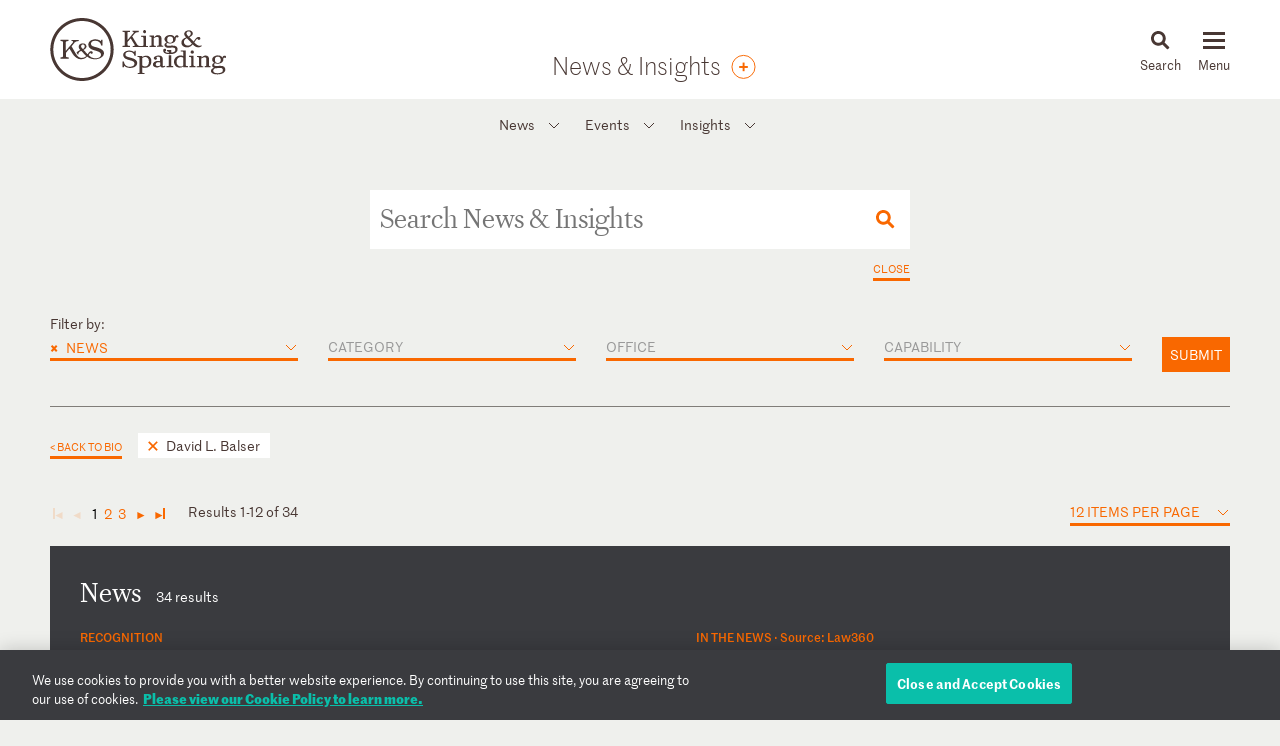

--- FILE ---
content_type: text/html; charset=utf-8
request_url: https://www.kslaw.com/news-and-insights?extra_filter_id=3123&extra_filter_type=person&locale=en&post_type=0
body_size: 9284
content:
<!DOCTYPE html>
<html lang="en">
  <head>
    <meta name="viewport" content="width=device-width, initial-scale=1, user-scalable=no">
    <title>
        News &amp; Insights - King & Spalding
    </title>
    <meta name='description' content=''>
    <meta name='keywords' content='' />
    <meta name="csrf-param" content="authenticity_token" />
<meta name="csrf-token" content="RzJ08BL_kK4OHoHqLBwBYhkHXT5BnhzjltsGJ1NjTzZRydns_EFE8ynBZS8pM9PIsmq5hD1TO7U7LryzTc_tcQ" />
    
    <link rel="stylesheet" href="/assets/application-d51a1e9284becfcb5c5b63075e769e5a65d31ba22ae16a833ac84a3a09a26fff.css" media="all" />
    <link rel="apple-touch-icon" sizes="180x180" href="/apple-touch-icon.png">
    <link rel="icon" type="image/png" sizes="32x32" href="/favicon-32x32.png">
    <link rel="icon" type="image/png" sizes="16x16" href="/favicon-16x16.png">
    <link rel="mask-icon" href="/safari-pinned-tab.svg" color="#444">
    <meta property="og:title" content="News &amp; Insights">
    <meta property="og:description" content="">
    <meta property="og:image" content="https://www.kslaw.com/assets/social_media_thumbnail-032ba023f8b275f3799426fe340d82f0f8a1770c422425548801a15d3cfc8ed8.png">
    <meta property="og:url" content="https://www.kslaw.com/news-and-insights?extra_filter_id=3123&amp;extra_filter_type=person&amp;locale=en&amp;post_type=0">
    
      <!-- OneTrust Cookies Consent Notice start for kslaw.com -->
      <script src="https://cdn.cookielaw.org/scripttemplates/otSDKStub.js"  type="text/javascript" charset="UTF-8" data-domain-script="3126379f-0dc2-4249-b68e-686742dd5df6" ></script>
      <script type="text/javascript">
          function OptanonWrapper() { }
      </script>
      <!-- OneTrust Cookies Consent Notice end for kslaw.com -->
  </head>
   
  <body class="news-and-insights">
    
    <div id="outer_container" class="vue-root">
      <header>
        <div class="inner">
          <div class="inner_wrap">
            <a href="/?locale=en"><img id="logo" src="/assets/ks_logo-4504d8599afb099065d79c125e2d96b237e5cb284a0e9b0a8494455c886a89fa.svg" /></a>

            <div class="section_title desktop_only">
              <p><a href="/news-and-insights?locale=en">News &amp; Insights</a></p>
                	<a class="orange_button subscribe" href="https://preferences.kslaw.com" target="_blank">
	  <div class="tooltip">
	    <span>Subscribe</span>
	  </div>
	</a>

            </div>

            <div id="menu_control">
              <div id="icon_search" class="menu_icon">
                <img id="mag_glass" src="/assets/icon_search-814d3d5b39ec1b234335e96fc1e97d0bc260f3b607b228669bfbfcc33cfa7458.svg" />
                <img id="close_x" src="/assets/icon_close-f6447579c653de3e493ba70f52d20f350a78bc880e29c0f719ae3cf53952089d.svg" />
                <p><!-- css content --></p>
              </div>
              <div class="menu_icon hamburger">
                <button class="c-hamburger c-hamburger--htx">
                  <span>toggle menu</span>
                </button>
                <p><!-- css content --></p>
              </div>
            </div>
          </div>
        </div>

        <div class="inner_wrap dropdowns">
          <ul id="menu" class="slider"><li class=""><a href="/people">People</a></li><li class="has_submenu"><a href="/offices">Offices<img class="mobile_only" src="/assets/icon_submenu-0856f4ba1bb43af4717f4db8eb78c722c266567bc5c07b11a8e3e2befe91c69a.svg" /></a><ul class="submenu level_2"><li class="back_nav mobile_only"><span><img src="/assets/icon_submenu_back-96808a87730a6a4d73f4c59dddf31050f5fdd37c19c5ce38b335bc9ce4f3eb46.svg" /> back</span></li><li class="mobile_only"><a href="/offices" class="mobile_landing">Offices</a></li><li class="has_submenu"><a href="#">North America<img class="mobile_only" src="/assets/icon_submenu-0856f4ba1bb43af4717f4db8eb78c722c266567bc5c07b11a8e3e2befe91c69a.svg" /></a><ul class="submenu level_3"><li class="back_nav mobile_only"><span><img src="/assets/icon_submenu_back-96808a87730a6a4d73f4c59dddf31050f5fdd37c19c5ce38b335bc9ce4f3eb46.svg" /> back</span></li><li class="mobile_only"><a href="#" class="mobile_landing">North America</a></li><li class=""><a href="/offices/atlanta?locale=en">Atlanta</a></li><li class=""><a href="/offices/austin?locale=en">Austin</a></li><li class=""><a href="/offices/charlotte?locale=en">Charlotte</a></li><li class=""><a href="/offices/chicago?locale=en">Chicago</a></li><li class=""><a href="/offices/dallas?locale=en">Dallas</a></li><li class=""><a href="/offices/denver?locale=en">Denver</a></li><li class=""><a href="/offices/houston?locale=en">Houston</a></li><li class=""><a href="/offices/los-angeles?locale=en">Los Angeles</a></li><li class=""><a href="/offices/miami?locale=en">Miami</a></li><li class=""><a href="/offices/new-york?locale=en">New York</a></li><li class=""><a href="/offices/northern-virginia?locale=en">Northern Virginia</a></li><li class=""><a href="/offices/sacramento?locale=en">Sacramento</a></li><li class=""><a href="/offices/san-francisco?locale=en">San Francisco</a></li><li class=""><a href="/offices/silicon-valley?locale=en">Silicon Valley</a></li><li class=""><a href="/offices/washington-d-c?locale=en">Washington, D.C.</a></li></ul></li><li class="has_submenu"><a href="#">Europe & Middle East<img class="mobile_only" src="/assets/icon_submenu-0856f4ba1bb43af4717f4db8eb78c722c266567bc5c07b11a8e3e2befe91c69a.svg" /></a><ul class="submenu level_3"><li class="back_nav mobile_only"><span><img src="/assets/icon_submenu_back-96808a87730a6a4d73f4c59dddf31050f5fdd37c19c5ce38b335bc9ce4f3eb46.svg" /> back</span></li><li class="mobile_only"><a href="#" class="mobile_landing">Europe & Middle East</a></li><li class=""><a href="/offices/abu-dhabi?locale=en">Abu Dhabi</a></li><li class=""><a href="/offices/brussels?locale=en">Brussels</a></li><li class=""><a href="/offices/dubai?locale=en">Dubai</a></li><li class=""><a href="/offices/frankfurt?locale=en">Frankfurt</a></li><li class=""><a href="/offices/geneva?locale=en">Geneva</a></li><li class=""><a href="/offices/london?locale=en">London</a></li><li class=""><a href="/offices/paris?locale=en">Paris</a></li><li class=""><a href="/offices/riyadh?locale=en">Riyadh</a></li></ul></li><li class="has_submenu"><a href="#">Asia Pacific<img class="mobile_only" src="/assets/icon_submenu-0856f4ba1bb43af4717f4db8eb78c722c266567bc5c07b11a8e3e2befe91c69a.svg" /></a><ul class="submenu level_3"><li class="back_nav mobile_only"><span><img src="/assets/icon_submenu_back-96808a87730a6a4d73f4c59dddf31050f5fdd37c19c5ce38b335bc9ce4f3eb46.svg" /> back</span></li><li class="mobile_only"><a href="#" class="mobile_landing">Asia Pacific</a></li><li class=""><a href="/offices/singapore?locale=en">Singapore</a></li><li class=""><a href="/offices/sydney?locale=en">Sydney</a></li><li class=""><a href="/offices/tokyo?locale=en">Tokyo</a></li></ul></li></ul></li><li class="has_submenu"><a href="/capabilities">Capabilities<img class="mobile_only" src="/assets/icon_submenu-0856f4ba1bb43af4717f4db8eb78c722c266567bc5c07b11a8e3e2befe91c69a.svg" /></a><ul class="submenu level_2"><li class="back_nav mobile_only"><span><img src="/assets/icon_submenu_back-96808a87730a6a4d73f4c59dddf31050f5fdd37c19c5ce38b335bc9ce4f3eb46.svg" /> back</span></li><li class="mobile_only"><a href="/capabilities" class="mobile_landing">Capabilities</a></li><li class="has_submenu"><a href="#">Corporate, Finance and Investments<img class="mobile_only" src="/assets/icon_submenu-0856f4ba1bb43af4717f4db8eb78c722c266567bc5c07b11a8e3e2befe91c69a.svg" /></a><ul class="submenu level_3"><li class="back_nav mobile_only"><span><img src="/assets/icon_submenu_back-96808a87730a6a4d73f4c59dddf31050f5fdd37c19c5ce38b335bc9ce4f3eb46.svg" /> back</span></li><li class="mobile_only"><a href="#" class="mobile_landing">Corporate, Finance and Investments</a></li><li class=""><a href="/capability-groups/corporate-finance-and-investments?locale=en">Overview</a></li><li class=""><a href="/capabilities/activist-defense?locale=en">Activist Defense</a></li><li class=""><a href="/capabilities/capital-markets?locale=en">Capital Markets</a></li><li class=""><a href="/capabilities/construction-and-procurement?locale=en">Construction and Procurement</a></li><li class=""><a href="/capabilities/corporate-governance?locale=en">Corporate Governance</a></li><li class=""><a href="/capabilities/emerging-companies-and-venture-capital?locale=en">Emerging Companies and Venture Capital</a></li><li class=""><a href="/capabilities/employee-benefits?locale=en">Employee Benefits and Executive Compensation</a></li><li class=""><a href="/capabilities/energy-and-infrastructure-projects?locale=en">Energy and Infrastructure Projects</a></li><li class=""><a href="/capabilities/financial-restructuring?locale=en">Financial Restructuring</a></li><li class=""><a href="/capabilities/fund-finance?locale=en">Fund Finance</a></li><li class=""><a href="/capabilities/global-human-capital-compliance?locale=en">Global Human Capital and Compliance </a></li><li class=""><a href="/capabilities/investment-funds-and-asset-management?locale=en">Investment Funds and Asset Management</a></li><li class=""><a href="/capabilities/leveraged-finance?locale=en">Leveraged Finance</a></li><li class=""><a href="/capabilities/mergers-and-acquisitions?locale=en">Mergers and Acquisitions (M&A)</a></li><li class=""><a href="/capabilities/islamic-finance-and-investment?locale=en">Middle East and Islamic Finance and Investment</a></li><li class=""><a href="/capabilities/private-equity?locale=en">Private Equity</a></li><li class=""><a href="/capabilities/public-companies?locale=en">Public Companies</a></li><li class=""><a href="/capabilities/real-estate?locale=en">Real Estate</a></li><li class=""><a href="/capabilities/structured-finance-and-securitization?locale=en">Structured Finance and Securitization</a></li><li class=""><a href="/capabilities/tax?locale=en">Tax</a></li><li class=""><a href="/capabilities/technology-transactions?locale=en">Technology Transactions</a></li></ul></li><li class="has_submenu"><a href="#">Government Matters<img class="mobile_only" src="/assets/icon_submenu-0856f4ba1bb43af4717f4db8eb78c722c266567bc5c07b11a8e3e2befe91c69a.svg" /></a><ul class="submenu level_3"><li class="back_nav mobile_only"><span><img src="/assets/icon_submenu_back-96808a87730a6a4d73f4c59dddf31050f5fdd37c19c5ce38b335bc9ce4f3eb46.svg" /> back</span></li><li class="mobile_only"><a href="#" class="mobile_landing">Government Matters</a></li><li class=""><a href="/capability-groups/government-matters?locale=en">Overview</a></li><li class=""><a href="/capabilities/antitrust?locale=en">Antitrust</a></li><li class=""><a href="/capabilities/data-privacy-and-security?locale=en">Data, Privacy and Security</a></li><li class=""><a href="/capabilities/environmental-health-and-safety?locale=en">Environmental, Health and Safety</a></li><li class=""><a href="/capabilities/fda-and-life-sciences?locale=en">FDA and Life Sciences</a></li><li class=""><a href="/capabilities/government-advocacy-and-public-policy?locale=en">Government Advocacy and Public Policy</a></li><li class=""><a href="/capabilities/government-contracts?locale=en">Government Contracts</a></li><li class=""><a href="/capabilities/healthcare?locale=en">Healthcare</a></li><li class=""><a href="/capabilities/innovation-protection?locale=en">Innovation Protection</a></li><li class=""><a href="/capabilities/international-trade?locale=en">International Trade</a></li><li class=""><a href="/capabilities/national-security-and-corporate-espionage?locale=en">National Security and Corporate Espionage</a></li><li class=""><a href="/capabilities/securities-enforcement-and-regulation?locale=en">Securities Enforcement and Regulation</a></li><li class=""><a href="/capabilities/special-matters-and-government-investigations?locale=en">Special Matters and Government Investigations</a></li></ul></li><li class="has_submenu"><a href="#">Trial and Global Disputes<img class="mobile_only" src="/assets/icon_submenu-0856f4ba1bb43af4717f4db8eb78c722c266567bc5c07b11a8e3e2befe91c69a.svg" /></a><ul class="submenu level_3"><li class="back_nav mobile_only"><span><img src="/assets/icon_submenu_back-96808a87730a6a4d73f4c59dddf31050f5fdd37c19c5ce38b335bc9ce4f3eb46.svg" /> back</span></li><li class="mobile_only"><a href="#" class="mobile_landing">Trial and Global Disputes</a></li><li class=""><a href="/capability-groups/trial-and-global-disputes?locale=en">Overview</a></li><li class=""><a href="/capabilities/antitrust-tgd?locale=en">Antitrust </a></li><li class=""><a href="/capabilities/appellate-constitutional-and-administrative-law?locale=en">Appellate, Constitutional and Administrative Law</a></li><li class=""><a href="/capabilities/bankruptcy-and-insolvency-litigation?locale=en">Bankruptcy and Insolvency Litigation</a></li><li class=""><a href="/capabilities/class-action-defense?locale=en">Class Action Defense</a></li><li class=""><a href="/capabilities/commercial-litigation?locale=en">Commercial Litigation</a></li><li class=""><a href="/capabilities/corporate-and-securities-litigation?locale=en">Corporate and Securities Litigation</a></li><li class=""><a href="/capabilities/e-discovery?locale=en">E-Discovery</a></li><li class=""><a href="/capabilities/global-construction-and-infrastructure-disputes?locale=en">Global Construction and Infrastructure Disputes</a></li><li class=""><a href="/capabilities/innovation-protection-tgd?locale=en">Innovation Protection</a></li><li class=""><a href="/capabilities/intellectual-property?locale=en">Intellectual Property</a></li><li class=""><a href="/capabilities/international-arbitration-and-litigation?locale=en">International Arbitration and Litigation</a></li><li class=""><a href="/capabilities/labor-and-employment?locale=en">Labor and Employment</a></li><li class=""><a href="/capabilities/product-liability?locale=en">Product Liability</a></li><li class=""><a href="/capabilities/professional-liability?locale=en">Professional Liability</a></li><li class=""><a href="/capabilities/toxic-and-environmental-torts?locale=en">Toxic & Environmental Torts</a></li></ul></li><li class="has_submenu"><a href="#">Industries / Issues<img class="mobile_only" src="/assets/icon_submenu-0856f4ba1bb43af4717f4db8eb78c722c266567bc5c07b11a8e3e2befe91c69a.svg" /></a><ul class="submenu level_3"><li class="back_nav mobile_only"><span><img src="/assets/icon_submenu_back-96808a87730a6a4d73f4c59dddf31050f5fdd37c19c5ce38b335bc9ce4f3eb46.svg" /> back</span></li><li class="mobile_only"><a href="#" class="mobile_landing">Industries / Issues</a></li><li class=" submenu-header"><a href="#">Industries</a></li><li class=""><a href="/capabilities/automotive-transportation-and-mobility?locale=en">Automotive, Transportation and Mobility</a></li><li class=""><a href="/capabilities/energy-transition?locale=en">Energy Transition</a></li><li class=""><a href="/capabilities/energy?locale=en">Energy</a></li><li class=""><a href="/capabilities/financial-services?locale=en">Financial Services</a></li><li class=""><a href="/capabilities/food-and-beverage?locale=en">Food and Beverage</a></li><li class=""><a href="/capabilities/higher-education?locale=en">Higher Education</a></li><li class=""><a href="/capabilities/life-sciences-and-healthcare?locale=en">Life Sciences and Healthcare</a></li><li class=""><a href="/capabilities/technology?locale=en">Technology</a></li><li class=" submenu-header divider-with-label"><a href="#">Issues</a></li><li class=""><a href="/capabilities/artificial-intelligence-ai-and-machine-learning?locale=en">Artificial Intelligence (AI) and Machine Learning</a></li><li class=""><a href="/capabilities/buy-american?locale=en">Buy American</a></li><li class=""><a href="/capabilities/crisis-management?locale=en">Crisis Management</a></li><li class=""><a href="/capabilities/doing-business-in-latin-america?locale=en">Doing Business in Latin America</a></li><li class=""><a href="/capabilities/environmental-agenda?locale=en">Environmental Agenda</a></li><li class=""><a href="/capabilities/environmental-social-and-governance-esg?locale=en">Environmental, Social and Governance (ESG)</a></li><li class=""><a href="/capabilities/focus-on-women-s-health?locale=en">Focus on Women's Health</a></li><li class=""><a href="/capabilities/russia-ukraine?locale=en">Russia/Ukraine</a></li><li class=""><a href="/capabilities/special-purpose-acquisition-companies-spacs?locale=en">Special Purpose Acquisition Companies (SPACs)</a></li></ul></li></ul></li><li class="has_submenu"><a href="/pages/careers">Careers<img class="mobile_only" src="/assets/icon_submenu-0856f4ba1bb43af4717f4db8eb78c722c266567bc5c07b11a8e3e2befe91c69a.svg" /></a><ul class="submenu level_2"><li class="back_nav mobile_only"><span><img src="/assets/icon_submenu_back-96808a87730a6a4d73f4c59dddf31050f5fdd37c19c5ce38b335bc9ce4f3eb46.svg" /> back</span></li><li class="mobile_only"><a href="/pages/careers" class="mobile_landing">Careers</a></li><li class="has_submenu"><a href="#">Lawyers<img class="mobile_only" src="/assets/icon_submenu-0856f4ba1bb43af4717f4db8eb78c722c266567bc5c07b11a8e3e2befe91c69a.svg" /></a><ul class="submenu level_3"><li class="back_nav mobile_only"><span><img src="/assets/icon_submenu_back-96808a87730a6a4d73f4c59dddf31050f5fdd37c19c5ce38b335bc9ce4f3eb46.svg" /> back</span></li><li class="mobile_only"><a href="#" class="mobile_landing">Lawyers</a></li><li class=""><a href="/pages/experienced-lawyers">Experienced Lawyers</a></li></ul></li><li class="has_submenu"><a href="#">Students<img class="mobile_only" src="/assets/icon_submenu-0856f4ba1bb43af4717f4db8eb78c722c266567bc5c07b11a8e3e2befe91c69a.svg" /></a><ul class="submenu level_3"><li class="back_nav mobile_only"><span><img src="/assets/icon_submenu_back-96808a87730a6a4d73f4c59dddf31050f5fdd37c19c5ce38b335bc9ce4f3eb46.svg" /> back</span></li><li class="mobile_only"><a href="#" class="mobile_landing">Students</a></li><li class=""><a href="/pages/law-students">Law Students</a></li><li class=""><a href="/pages/uk-law-students">UK Graduate Recruitment</a></li></ul></li><li class="has_submenu"><a href="#">Judicial Clerks<img class="mobile_only" src="/assets/icon_submenu-0856f4ba1bb43af4717f4db8eb78c722c266567bc5c07b11a8e3e2befe91c69a.svg" /></a><ul class="submenu level_3"><li class="back_nav mobile_only"><span><img src="/assets/icon_submenu_back-96808a87730a6a4d73f4c59dddf31050f5fdd37c19c5ce38b335bc9ce4f3eb46.svg" /> back</span></li><li class="mobile_only"><a href="#" class="mobile_landing">Judicial Clerks</a></li><li class=""><a href="/pages/judicial-clerks">Judicial Clerks</a></li></ul></li><li class="has_submenu"><a href="#">Business Professionals<img class="mobile_only" src="/assets/icon_submenu-0856f4ba1bb43af4717f4db8eb78c722c266567bc5c07b11a8e3e2befe91c69a.svg" /></a><ul class="submenu level_3"><li class="back_nav mobile_only"><span><img src="/assets/icon_submenu_back-96808a87730a6a4d73f4c59dddf31050f5fdd37c19c5ce38b335bc9ce4f3eb46.svg" /> back</span></li><li class="mobile_only"><a href="#" class="mobile_landing">Business Professionals</a></li><li class=""><a href="/pages/business-professionals">Business Professionals</a></li></ul></li></ul></li><li class="has_submenu"><a href="/news-and-insights">News & Insights<img class="mobile_only" src="/assets/icon_submenu-0856f4ba1bb43af4717f4db8eb78c722c266567bc5c07b11a8e3e2befe91c69a.svg" /></a><ul class="submenu level_2"><li class="back_nav mobile_only"><span><img src="/assets/icon_submenu_back-96808a87730a6a4d73f4c59dddf31050f5fdd37c19c5ce38b335bc9ce4f3eb46.svg" /> back</span></li><li class="mobile_only"><a href="/news-and-insights" class="mobile_landing">News & Insights</a></li><li class="has_submenu"><a href="#">News<img class="mobile_only" src="/assets/icon_submenu-0856f4ba1bb43af4717f4db8eb78c722c266567bc5c07b11a8e3e2befe91c69a.svg" /></a><ul class="submenu level_3"><li class="back_nav mobile_only"><span><img src="/assets/icon_submenu_back-96808a87730a6a4d73f4c59dddf31050f5fdd37c19c5ce38b335bc9ce4f3eb46.svg" /> back</span></li><li class="mobile_only"><a href="#" class="mobile_landing">News</a></li><li class=""><a href="/news-and-insights?locale=en&amp;post_type=0">All News</a></li><li class=""><a href="/news-and-insights?locale=en&amp;post_category_id=1">Cases & Deals</a></li><li class=""><a href="/news-and-insights?locale=en&amp;post_category_id=3">In the News</a></li><li class=""><a href="/news-and-insights?locale=en&amp;post_category_id=4">Press Releases</a></li><li class=""><a href="/news-and-insights?locale=en&amp;post_category_id=5">Recognitions</a></li></ul></li><li class="has_submenu"><a href="#">Events<img class="mobile_only" src="/assets/icon_submenu-0856f4ba1bb43af4717f4db8eb78c722c266567bc5c07b11a8e3e2befe91c69a.svg" /></a><ul class="submenu level_3"><li class="back_nav mobile_only"><span><img src="/assets/icon_submenu_back-96808a87730a6a4d73f4c59dddf31050f5fdd37c19c5ce38b335bc9ce4f3eb46.svg" /> back</span></li><li class="mobile_only"><a href="#" class="mobile_landing">Events</a></li><li class=""><a href="/news-and-insights?locale=en&amp;post_type=1">All Events</a></li><li class=""><a href="/news-and-insights?locale=en&amp;post_category_id=6">Conferences</a></li><li class=""><a href="/news-and-insights?locale=en&amp;post_category_id=7">Speaking Engagements</a></li><li class=""><a href="/news-and-insights?locale=en&amp;post_category_id=8">Webinars</a></li></ul></li><li class="has_submenu"><a href="#">Insights<img class="mobile_only" src="/assets/icon_submenu-0856f4ba1bb43af4717f4db8eb78c722c266567bc5c07b11a8e3e2befe91c69a.svg" /></a><ul class="submenu level_3"><li class="back_nav mobile_only"><span><img src="/assets/icon_submenu_back-96808a87730a6a4d73f4c59dddf31050f5fdd37c19c5ce38b335bc9ce4f3eb46.svg" /> back</span></li><li class="mobile_only"><a href="#" class="mobile_landing">Insights</a></li><li class=""><a href="/news-and-insights?locale=en&amp;post_type=2">All Insights</a></li><li class=""><a href="/news-and-insights?locale=en&amp;post_category_id=2">Newsletters</a></li><li class=""><a href="/news-and-insights?locale=en&amp;post_category_id=9">Client Alerts</a></li><li class=""><a href="/news-and-insights?locale=en&amp;post_category_id=10">Thought Leadership</a></li><li class=""><a href="/news-and-insights?locale=en&amp;post_category_id=11">Articles</a></li><li class=""><a href="/news-and-insights?locale=en&amp;post_category_id=12">Feature</a></li><li class=" divider-with-label"><a href="#">BLOGS</a></li><li class=""><a href="/blogs/auditor-liability-bulletin?locale=en">Auditor Liability Bulletin</a></li><li class=""><a href="/blogs/esg-excellence?locale=en">ESG Excellence</a></li></ul></li></ul></li><li class="has_submenu"><a href="/pages/about">About<img class="mobile_only" src="/assets/icon_submenu-0856f4ba1bb43af4717f4db8eb78c722c266567bc5c07b11a8e3e2befe91c69a.svg" /></a><ul class="submenu level_2"><li class="back_nav mobile_only"><span><img src="/assets/icon_submenu_back-96808a87730a6a4d73f4c59dddf31050f5fdd37c19c5ce38b335bc9ce4f3eb46.svg" /> back</span></li><li class="mobile_only"><a href="/pages/about" class="mobile_landing">About</a></li><li class="has_submenu"><a href="#">Our Firm<img class="mobile_only" src="/assets/icon_submenu-0856f4ba1bb43af4717f4db8eb78c722c266567bc5c07b11a8e3e2befe91c69a.svg" /></a><ul class="submenu level_3"><li class="back_nav mobile_only"><span><img src="/assets/icon_submenu_back-96808a87730a6a4d73f4c59dddf31050f5fdd37c19c5ce38b335bc9ce4f3eb46.svg" /> back</span></li><li class="mobile_only"><a href="#" class="mobile_landing">Our Firm</a></li><li class=""><a href="/pages/history">History</a></li><li class=""><a href="/pages/our-values">Our Values</a></li></ul></li><li class="has_submenu"><a href="#">Our Culture<img class="mobile_only" src="/assets/icon_submenu-0856f4ba1bb43af4717f4db8eb78c722c266567bc5c07b11a8e3e2befe91c69a.svg" /></a><ul class="submenu level_3"><li class="back_nav mobile_only"><span><img src="/assets/icon_submenu_back-96808a87730a6a4d73f4c59dddf31050f5fdd37c19c5ce38b335bc9ce4f3eb46.svg" /> back</span></li><li class="mobile_only"><a href="#" class="mobile_landing">Our Culture</a></li><li class=""><a href="/pages/our-culture">Overview</a></li></ul></li><li class="has_submenu"><a href="#">Citizenship<img class="mobile_only" src="/assets/icon_submenu-0856f4ba1bb43af4717f4db8eb78c722c266567bc5c07b11a8e3e2befe91c69a.svg" /></a><ul class="submenu level_3"><li class="back_nav mobile_only"><span><img src="/assets/icon_submenu_back-96808a87730a6a4d73f4c59dddf31050f5fdd37c19c5ce38b335bc9ce4f3eb46.svg" /> back</span></li><li class="mobile_only"><a href="#" class="mobile_landing">Citizenship</a></li><li class=""><a href="/pages/citizenship">Overview</a></li><li class=""><a href="/pages/pro-bono">Pro Bono</a></li><li class=""><a href="/pages/community-focus">Community Focus</a></li></ul></li></ul></li><li class=""><a href="/languages">Languages</a></li></ul>
          <div class="slider search_box"  id="search_dropdown">
            <global-search-form></global-search-form>
          </div>
        </div>

      </header>

      <div id="inner_container" class="">
        <div class="section_title mobile_only">
  <p><a href="/news-and-insights?locale=en">News &amp; Insights</a></p>
</div>

<div class="subnav">
  <ul><li class="has_submenu"><a href="#">News<img class="mobile_only" src="/assets/icon_submenu-0856f4ba1bb43af4717f4db8eb78c722c266567bc5c07b11a8e3e2befe91c69a.svg" /></a><ul class="submenu level_2"><li class="back_nav mobile_only"><span><img src="/assets/icon_submenu_back-96808a87730a6a4d73f4c59dddf31050f5fdd37c19c5ce38b335bc9ce4f3eb46.svg" /> back</span></li><li class="mobile_only"><a href="#" class="mobile_landing">News</a></li><li class=""><a href="/news-and-insights?locale=en&amp;post_type=0">All News</a></li><li class=""><a href="/news-and-insights?locale=en&amp;post_category_id=1">Cases & Deals</a></li><li class=""><a href="/news-and-insights?locale=en&amp;post_category_id=3">In the News</a></li><li class=""><a href="/news-and-insights?locale=en&amp;post_category_id=4">Press Releases</a></li><li class=""><a href="/news-and-insights?locale=en&amp;post_category_id=5">Recognitions</a></li></ul></li><li class="has_submenu"><a href="#">Events<img class="mobile_only" src="/assets/icon_submenu-0856f4ba1bb43af4717f4db8eb78c722c266567bc5c07b11a8e3e2befe91c69a.svg" /></a><ul class="submenu level_2"><li class="back_nav mobile_only"><span><img src="/assets/icon_submenu_back-96808a87730a6a4d73f4c59dddf31050f5fdd37c19c5ce38b335bc9ce4f3eb46.svg" /> back</span></li><li class="mobile_only"><a href="#" class="mobile_landing">Events</a></li><li class=""><a href="/news-and-insights?locale=en&amp;post_type=1">All Events</a></li><li class=""><a href="/news-and-insights?locale=en&amp;post_category_id=6">Conferences</a></li><li class=""><a href="/news-and-insights?locale=en&amp;post_category_id=7">Speaking Engagements</a></li><li class=""><a href="/news-and-insights?locale=en&amp;post_category_id=8">Webinars</a></li></ul></li><li class="has_submenu"><a href="#">Insights<img class="mobile_only" src="/assets/icon_submenu-0856f4ba1bb43af4717f4db8eb78c722c266567bc5c07b11a8e3e2befe91c69a.svg" /></a><ul class="submenu level_2"><li class="back_nav mobile_only"><span><img src="/assets/icon_submenu_back-96808a87730a6a4d73f4c59dddf31050f5fdd37c19c5ce38b335bc9ce4f3eb46.svg" /> back</span></li><li class="mobile_only"><a href="#" class="mobile_landing">Insights</a></li><li class=""><a href="/news-and-insights?locale=en&amp;post_type=2">All Insights</a></li><li class=""><a href="/news-and-insights?locale=en&amp;post_category_id=2">Newsletters</a></li><li class=""><a href="/news-and-insights?locale=en&amp;post_category_id=9">Client Alerts</a></li><li class=""><a href="/news-and-insights?locale=en&amp;post_category_id=10">Thought Leadership</a></li><li class=""><a href="/news-and-insights?locale=en&amp;post_category_id=11">Articles</a></li><li class=""><a href="/news-and-insights?locale=en&amp;post_category_id=12">Feature</a></li><li class=" divider-with-label"><a href="#">BLOGS</a></li><li class=""><a href="/blogs/auditor-liability-bulletin?locale=en">Auditor Liability Bulletin</a></li><li class=""><a href="/blogs/esg-excellence?locale=en">ESG Excellence</a></li></ul></li></ul>
</div>


<div id="master_search" class="box_wrapper">
  <posts-search-form :initial-form='{"filterOptions":{"postTypes":[{"name":"News","value":0},{"name":"Events","value":1},{"name":"Insights","value":2}],"postCategories":{"0":[{"name":"Cases \u0026 Deals","value":1},{"name":"In the News","value":3},{"name":"Press Release","value":4},{"name":"Recognition","value":5}],"1":[{"name":"Conference","value":6},{"name":"Speaking Engagement","value":7},{"name":"Webinar","value":8}],"2":[{"name":"Newsletter","value":2},{"name":"Client Alert","value":9},{"name":"Thought Leadership","value":10},{"name":"Article","value":11},{"name":"Feature","value":12}],"3":[]},"offices":[{"name":"Abu Dhabi","value":13},{"name":"Atlanta","value":1},{"name":"Austin","value":12},{"name":"Brussels","value":23},{"name":"Charlotte","value":8},{"name":"Chicago","value":21},{"name":"Dallas","value":28},{"name":"Denver","value":22},{"name":"Dubai","value":6},{"name":"Frankfurt","value":9},{"name":"Geneva","value":15},{"name":"Houston","value":4},{"name":"London","value":5},{"name":"Los Angeles","value":19},{"name":"Miami","value":25},{"name":"New York","value":3},{"name":"Northern Virginia","value":24},{"name":"Paris","value":14},{"name":"Riyadh","value":27},{"name":"Sacramento","value":20},{"name":"San Francisco","value":10},{"name":"Silicon Valley","value":11},{"name":"Singapore","value":16},{"name":"Sydney","value":26},{"name":"Tokyo","value":18},{"name":"Washington, D.C.","value":2}],"capabilities":[{"name":"Corporate, Finance and Investments","value":"cg-1"},{"name":"Activist Defense","value":72},{"name":"Capital Markets","value":26},{"name":"Construction and Procurement","value":40},{"name":"Corporate Governance","value":27},{"name":"Emerging Companies and Venture Capital","value":80},{"name":"Employee Benefits and Executive Compensation","value":28},{"name":"Energy and Infrastructure Projects","value":35},{"name":"Financial Restructuring","value":10},{"name":"Fund Finance","value":134},{"name":"Global Human Capital and Compliance ","value":121},{"name":"Investment Funds and Asset Management","value":78},{"name":"Leveraged Finance","value":29},{"name":"Mergers and Acquisitions (M\u0026A)","value":32},{"name":"Middle East and Islamic Finance and Investment","value":31},{"name":"Private Equity","value":33},{"name":"Public Companies","value":126},{"name":"Real Estate","value":36},{"name":"Structured Finance and Securitization","value":82},{"name":"Tax","value":37},{"name":"Technology Transactions","value":115},{"name":"Government Matters","value":"cg-2"},{"name":"Antitrust","value":1},{"name":"Data, Privacy and Security","value":6},{"name":"Environmental, Health and Safety","value":71},{"name":"FDA and Life Sciences","value":21},{"name":"Government Advocacy and Public Policy","value":23},{"name":"Government Contracts","value":116},{"name":"Healthcare","value":24},{"name":"Innovation Protection","value":135},{"name":"International Trade","value":25},{"name":"National Security and Corporate Espionage","value":110},{"name":"Securities Enforcement and Regulation","value":20},{"name":"Special Matters and Government Investigations","value":11},{"name":"Trial and Global Disputes","value":"cg-3"},{"name":"Antitrust ","value":129},{"name":"Appellate, Constitutional and Administrative Law","value":2},{"name":"Bankruptcy and Insolvency Litigation","value":38},{"name":"Class Action Defense","value":3},{"name":"Commercial Litigation","value":5},{"name":"Corporate and Securities Litigation","value":19},{"name":"E-Discovery","value":7},{"name":"Global Construction and Infrastructure Disputes","value":4},{"name":"Innovation Protection","value":136},{"name":"Intellectual Property","value":13},{"name":"International Arbitration and Litigation","value":14},{"name":"Labor and Employment","value":15},{"name":"Product Liability","value":17},{"name":"Professional Liability","value":18},{"name":"Toxic \u0026 Environmental Torts","value":16},{"name":"Industries / Issues","value":"cg-4"},{"name":"Artificial Intelligence (AI) and Machine Learning","value":133},{"name":"Automotive, Transportation and Mobility","value":106},{"name":"Buy American","value":124},{"name":"Crisis Management","value":111},{"name":"Doing Business in Latin America","value":132},{"name":"Energy Transition","value":131},{"name":"Energy","value":102},{"name":"Environmental Agenda","value":125},{"name":"Environmental, Social and Governance (ESG)","value":127},{"name":"Financial Services","value":107},{"name":"Focus on Women\u0027s Health","value":112},{"name":"Food and Beverage","value":105},{"name":"Higher Education","value":109},{"name":"Life Sciences and Healthcare","value":103},{"name":"Russia/Ukraine","value":128},{"name":"Special Purpose Acquisition Companies (SPACs)","value":123},{"name":"Technology","value":118}]},"postType":"0","postCategoryId":null,"officeId":null,"capabilityId":null,"perPage":12,"extraFilterId":"3123","extraFilterType":"person","q":null,"extraFilterLabel":"David L. Balser"}' url="/news-and-insights?locale=en"></posts-search-form>
</div>

<div class="box_wrapper">
          <a class="actionlink back-to-bio" href="/people/david-balser?locale=en">&lt; Back to Bio</a>
        <div class="extra_filter_type">
          <a href="/news-and-insights?locale=en&amp;post_type=0"><img src="/assets/icon_close_orange-9f1a5c35a7bcb8d0e27dd5c2d11ac71db2261071361e9efcaecc0dd95fe11a47.svg" /></a>
          David L. Balser
        </div>
      <pagination-links :value='{"totalEntries":34,"totalPages":3,"currentPage":1,"perPage":12,"urlTemplate":"/news-and-insights?extra_filter_id=3123\u0026extra_filter_type=person\u0026locale=en\u0026page=%7Bpage%7D\u0026per_page=%7BperPage%7D\u0026post_type=0"}'></pagination-links>

<div class="box dark_grey">
  <h2>
    News
    <span class="result_count">34 results</span>
  </h2>
    <div class="flex box slim">
      <div class="item">
              <h6>Recognition</span></a></h6>


<p>
      <span class="date">October 28, 2025</span><br/>

    <a href="/news-and-insights/benchmark-litigation-recognizes-king-spalding-as-a-leading-litigation-firm-5">
      B<span class='search-match'></span>en<span class='search-match'></span>ch<span class='search-match'></span>ma<span class='search-match'></span>rk<span class='search-match'></span> L<span class='search-match'></span>it<span class='search-match'></span>ig<span class='search-match'></span>at<span class='search-match'></span>io<span class='search-match'></span>n <span class='search-match'></span>Re<span class='search-match'></span>co<span class='search-match'></span>gn<span class='search-match'></span>iz<span class='search-match'></span>es<span class='search-match'></span> K<span class='search-match'></span>in<span class='search-match'></span>g <span class='search-match'></span>& <span class='search-match'></span>Sp<span class='search-match'></span>al<span class='search-match'></span>di<span class='search-match'></span>ng<span class='search-match'></span> a<span class='search-match'></span>s <span class='search-match'></span>a <span class='search-match'></span>Le<span class='search-match'></span>ad<span class='search-match'></span>in<span class='search-match'></span>g <span class='search-match'></span>Li<span class='search-match'></span>ti<span class='search-match'></span>ga<span class='search-match'></span>ti<span class='search-match'></span>on<span class='search-match'></span> F<span class='search-match'></span>ir<span class='search-match'></span>m<span class='search-match'></span>
    </a>

</p>

      </div>
      <div class="item">
              <h6>In the News · <span>Source: Law360</span></a></h6>


<p>
      <span class="date">October 9, 2025</span><br/>

    <a href="/news-and-insights/david-balser-jessica-corley-lisa-bugni-brandon-keel-ronni-solomon-and-logan-hobson-represent-tivity-and-its-executives-in-a-settlement-deal-with-an-investor">
      D<span class='search-match'></span>av<span class='search-match'></span>id<span class='search-match'></span> B<span class='search-match'></span>al<span class='search-match'></span>se<span class='search-match'></span>r,<span class='search-match'></span> J<span class='search-match'></span>es<span class='search-match'></span>si<span class='search-match'></span>ca<span class='search-match'></span> C<span class='search-match'></span>or<span class='search-match'></span>le<span class='search-match'></span>y,<span class='search-match'></span> L<span class='search-match'></span>is<span class='search-match'></span>a <span class='search-match'></span>Bu<span class='search-match'></span>gn<span class='search-match'></span>i,<span class='search-match'></span> B<span class='search-match'></span>ra<span class='search-match'></span>nd<span class='search-match'></span>on<span class='search-match'></span> K<span class='search-match'></span>ee<span class='search-match'></span>l,<span class='search-match'></span> R<span class='search-match'></span>on<span class='search-match'></span>ni<span class='search-match'></span> S<span class='search-match'></span>ol<span class='search-match'></span>om<span class='search-match'></span>on<span class='search-match'></span> a<span class='search-match'></span>nd<span class='search-match'></span> L<span class='search-match'></span>og<span class='search-match'></span>an<span class='search-match'></span> H<span class='search-match'></span>ob<span class='search-match'></span>so<span class='search-match'></span>n <span class='search-match'></span>re<span class='search-match'></span>pr<span class='search-match'></span>es<span class='search-match'></span>en<span class='search-match'></span>t <span class='search-match'></span>Ti<span class='search-match'></span>vi<span class='search-match'></span>ty<span class='search-match'></span> a<span class='search-match'></span>nd<span class='search-match'></span> i<span class='search-match'></span>ts<span class='search-match'></span> e<span class='search-match'></span>xe<span class='search-match'></span>cu<span class='search-match'></span>ti<span class='search-match'></span>ve<span class='search-match'></span>s <span class='search-match'></span>in<span class='search-match'></span> a<span class='search-match'></span> s<span class='search-match'></span>et<span class='search-match'></span>tl<span class='search-match'></span>em<span class='search-match'></span>en<span class='search-match'></span>t <span class='search-match'></span>de<span class='search-match'></span>al<span class='search-match'></span> w<span class='search-match'></span>it<span class='search-match'></span>h <span class='search-match'></span>an<span class='search-match'></span> i<span class='search-match'></span>nv<span class='search-match'></span>es<span class='search-match'></span>to<span class='search-match'></span>r<span class='search-match'></span>
    </a>

</p>

      </div>
      <div class="item">
              <h6>In the News · <span>Source: WSJ Pro Cybersecurity</span></a></h6>


<p>
      <span class="date">September 26, 2025</span><br/>

    <a href="/news-and-insights/david-balser-explains-why-a-tougher-standard-for-data-breach-victims-to-prove-how-their-leaked-personal-data-caused-tangible-harm-has-not-kept-them-from-filing-thousands-of-lawsuits-at-a-rapid-pace">
      D<span class='search-match'></span>av<span class='search-match'></span>id<span class='search-match'></span> B<span class='search-match'></span>al<span class='search-match'></span>se<span class='search-match'></span>r <span class='search-match'></span>ex<span class='search-match'></span>pl<span class='search-match'></span>ai<span class='search-match'></span>ns<span class='search-match'></span> w<span class='search-match'></span>hy<span class='search-match'></span> a<span class='search-match'></span> t<span class='search-match'></span>ou<span class='search-match'></span>gh<span class='search-match'></span>er<span class='search-match'></span> s<span class='search-match'></span>ta<span class='search-match'></span>nd<span class='search-match'></span>ar<span class='search-match'></span>d <span class='search-match'></span>fo<span class='search-match'></span>r <span class='search-match'></span>da<span class='search-match'></span>ta<span class='search-match'></span>-b<span class='search-match'></span>re<span class='search-match'></span>ac<span class='search-match'></span>h <span class='search-match'></span>vi<span class='search-match'></span>ct<span class='search-match'></span>im<span class='search-match'></span>s <span class='search-match'></span>to<span class='search-match'></span> p<span class='search-match'></span>ro<span class='search-match'></span>ve<span class='search-match'></span> h<span class='search-match'></span>ow<span class='search-match'></span> t<span class='search-match'></span>he<span class='search-match'></span>ir<span class='search-match'></span> l<span class='search-match'></span>ea<span class='search-match'></span>ke<span class='search-match'></span>d <span class='search-match'></span>pe<span class='search-match'></span>rs<span class='search-match'></span>on<span class='search-match'></span>al<span class='search-match'></span> d<span class='search-match'></span>at<span class='search-match'></span>a <span class='search-match'></span>ca<span class='search-match'></span>us<span class='search-match'></span>ed<span class='search-match'></span> “<span class='search-match'></span>ta<span class='search-match'></span>ng<span class='search-match'></span>ib<span class='search-match'></span>le<span class='search-match'></span> h<span class='search-match'></span>ar<span class='search-match'></span>m”<span class='search-match'></span> h<span class='search-match'></span>as<span class='search-match'></span> n<span class='search-match'></span>ot<span class='search-match'></span> k<span class='search-match'></span>ep<span class='search-match'></span>t <span class='search-match'></span>th<span class='search-match'></span>em<span class='search-match'></span> f<span class='search-match'></span>ro<span class='search-match'></span>m <span class='search-match'></span>fi<span class='search-match'></span>li<span class='search-match'></span>ng<span class='search-match'></span> t<span class='search-match'></span>ho<span class='search-match'></span>us<span class='search-match'></span>an<span class='search-match'></span>ds<span class='search-match'></span> o<span class='search-match'></span>f <span class='search-match'></span>la<span class='search-match'></span>ws<span class='search-match'></span>ui<span class='search-match'></span>ts<span class='search-match'></span> a<span class='search-match'></span>t <span class='search-match'></span>a <span class='search-match'></span>ra<span class='search-match'></span>pi<span class='search-match'></span>d <span class='search-match'></span>pa<span class='search-match'></span>ce<span class='search-match'></span><span class='search-match'></span>
    </a>

</p>

      </div>
      <div class="item">
              <h6>In the News · <span>Source: Law360</span></a></h6>


<p>
      <span class="date">September 9, 2025</span><br/>

    <a href="/news-and-insights/peter-starr-david-balser-and-laura-harris-advise-heartland-payment-systems-in-a-class-action-settlement">
      P<span class='search-match'></span>et<span class='search-match'></span>er<span class='search-match'></span> S<span class='search-match'></span>ta<span class='search-match'></span>rr<span class='search-match'></span>, <span class='search-match'></span>Da<span class='search-match'></span>vi<span class='search-match'></span>d <span class='search-match'></span>Ba<span class='search-match'></span>ls<span class='search-match'></span>er<span class='search-match'></span> a<span class='search-match'></span>nd<span class='search-match'></span> L<span class='search-match'></span>au<span class='search-match'></span>ra<span class='search-match'></span> H<span class='search-match'></span>ar<span class='search-match'></span>ri<span class='search-match'></span>s <span class='search-match'></span>ad<span class='search-match'></span>vi<span class='search-match'></span>se<span class='search-match'></span> H<span class='search-match'></span>ea<span class='search-match'></span>rt<span class='search-match'></span>la<span class='search-match'></span>nd<span class='search-match'></span> P<span class='search-match'></span>ay<span class='search-match'></span>me<span class='search-match'></span>nt<span class='search-match'></span> S<span class='search-match'></span>ys<span class='search-match'></span>te<span class='search-match'></span>ms<span class='search-match'></span> i<span class='search-match'></span>n <span class='search-match'></span>a <span class='search-match'></span>cl<span class='search-match'></span>as<span class='search-match'></span>s <span class='search-match'></span>ac<span class='search-match'></span>ti<span class='search-match'></span>on<span class='search-match'></span> s<span class='search-match'></span>et<span class='search-match'></span>tl<span class='search-match'></span>em<span class='search-match'></span>en<span class='search-match'></span>t<span class='search-match'></span>
    </a>

</p>

      </div>
      <div class="item">
              <h6>Recognition</span></a></h6>


<p>
      <span class="date">June 11, 2025</span><br/>

    <a href="/news-and-insights/king-spalding-earns-top-tier-rankings-in-legal-500-united-states-2025-guide">
      K<span class='search-match'></span>in<span class='search-match'></span>g <span class='search-match'></span>& <span class='search-match'></span>Sp<span class='search-match'></span>al<span class='search-match'></span>di<span class='search-match'></span>ng<span class='search-match'></span> E<span class='search-match'></span>ar<span class='search-match'></span>ns<span class='search-match'></span> T<span class='search-match'></span>op<span class='search-match'></span>-T<span class='search-match'></span>ie<span class='search-match'></span>r <span class='search-match'></span>Ra<span class='search-match'></span>nk<span class='search-match'></span>in<span class='search-match'></span>gs<span class='search-match'></span> i<span class='search-match'></span>n <span class='search-match'></span>Le<span class='search-match'></span>ga<span class='search-match'></span>l <span class='search-match'></span>50<span class='search-match'></span>0 <span class='search-match'></span>Un<span class='search-match'></span>it<span class='search-match'></span>ed<span class='search-match'></span> S<span class='search-match'></span>ta<span class='search-match'></span>te<span class='search-match'></span>s <span class='search-match'></span>20<span class='search-match'></span>25<span class='search-match'></span> G<span class='search-match'></span>ui<span class='search-match'></span>de<span class='search-match'></span><span class='search-match'></span>
    </a>

</p>

      </div>
      <div class="item">
              <h6>Recognition</span></a></h6>


<p>
      <span class="date">June 5, 2025</span><br/>

    <a href="/news-and-insights/king-spalding-earns-209-lawyer-rankings-100-practice-group-rankings-in-chambers-usa-guide">
      K<span class='search-match'></span>in<span class='search-match'></span>g <span class='search-match'></span>& <span class='search-match'></span>Sp<span class='search-match'></span>al<span class='search-match'></span>di<span class='search-match'></span>ng<span class='search-match'></span> E<span class='search-match'></span>ar<span class='search-match'></span>ns<span class='search-match'></span> 2<span class='search-match'></span>09<span class='search-match'></span> L<span class='search-match'></span>aw<span class='search-match'></span>ye<span class='search-match'></span>r <span class='search-match'></span>Ra<span class='search-match'></span>nk<span class='search-match'></span>in<span class='search-match'></span>gs<span class='search-match'></span>, <span class='search-match'></span>10<span class='search-match'></span>0 <span class='search-match'></span>Pr<span class='search-match'></span>ac<span class='search-match'></span>ti<span class='search-match'></span>ce<span class='search-match'></span> G<span class='search-match'></span>ro<span class='search-match'></span>up<span class='search-match'></span> R<span class='search-match'></span>an<span class='search-match'></span>ki<span class='search-match'></span>ng<span class='search-match'></span>s <span class='search-match'></span>in<span class='search-match'></span> C<span class='search-match'></span>ha<span class='search-match'></span>mb<span class='search-match'></span>er<span class='search-match'></span>s <span class='search-match'></span>US<span class='search-match'></span>A <span class='search-match'></span>Gu<span class='search-match'></span>id<span class='search-match'></span>e<span class='search-match'></span>
    </a>

</p>

      </div>
      <div class="item">
              <h6>In the News · <span>Source: Law360</span></a></h6>


<p>
      <span class="date">June 2, 2025</span><br/>

    <a href="/news-and-insights/[base64]">
      D<span class='search-match'></span>av<span class='search-match'></span>id<span class='search-match'></span> B<span class='search-match'></span>al<span class='search-match'></span>se<span class='search-match'></span>r,<span class='search-match'></span> L<span class='search-match'></span>ar<span class='search-match'></span>ry<span class='search-match'></span> S<span class='search-match'></span>lo<span class='search-match'></span>ve<span class='search-match'></span>ns<span class='search-match'></span>ky<span class='search-match'></span>, <span class='search-match'></span>Pa<span class='search-match'></span>ul<span class='search-match'></span> M<span class='search-match'></span>ez<span class='search-match'></span>zi<span class='search-match'></span>na<span class='search-match'></span> a<span class='search-match'></span>nd<span class='search-match'></span> J<span class='search-match'></span>ef<span class='search-match'></span>fr<span class='search-match'></span>ey<span class='search-match'></span> M<span class='search-match'></span>il<span class='search-match'></span>es<span class='search-match'></span> r<span class='search-match'></span>ep<span class='search-match'></span>re<span class='search-match'></span>se<span class='search-match'></span>nt<span class='search-match'></span> S<span class='search-match'></span>ea<span class='search-match'></span> I<span class='search-match'></span>sl<span class='search-match'></span>an<span class='search-match'></span>d <span class='search-match'></span>Co<span class='search-match'></span>mp<span class='search-match'></span>an<span class='search-match'></span>y <span class='search-match'></span>an<span class='search-match'></span>d <span class='search-match'></span>Br<span class='search-match'></span>id<span class='search-match'></span>ge<span class='search-match'></span>s <span class='search-match'></span>an<span class='search-match'></span>d <span class='search-match'></span>Ro<span class='search-match'></span>ad<span class='search-match'></span>s <span class='search-match'></span>be<span class='search-match'></span>fo<span class='search-match'></span>re<span class='search-match'></span> t<span class='search-match'></span>he<span class='search-match'></span> G<span class='search-match'></span>eo<span class='search-match'></span>rg<span class='search-match'></span>ia<span class='search-match'></span> C<span class='search-match'></span>ou<span class='search-match'></span>rt<span class='search-match'></span> o<span class='search-match'></span>f <span class='search-match'></span>Ap<span class='search-match'></span>pe<span class='search-match'></span>al<span class='search-match'></span>s <span class='search-match'></span>in<span class='search-match'></span> a<span class='search-match'></span> d<span class='search-match'></span>is<span class='search-match'></span>pu<span class='search-match'></span>te<span class='search-match'></span> w<span class='search-match'></span>it<span class='search-match'></span>h <span class='search-match'></span>a <span class='search-match'></span>pa<span class='search-match'></span>ir<span class='search-match'></span> o<span class='search-match'></span>f <span class='search-match'></span>Gl<span class='search-match'></span>yn<span class='search-match'></span>n <span class='search-match'></span>Co<span class='search-match'></span>un<span class='search-match'></span>ty<span class='search-match'></span>, <span class='search-match'></span>Ge<span class='search-match'></span>or<span class='search-match'></span>gi<span class='search-match'></span>a,<span class='search-match'></span> r<span class='search-match'></span>es<span class='search-match'></span>id<span class='search-match'></span>en<span class='search-match'></span>ts<span class='search-match'></span><span class='search-match'></span>
    </a>

</p>

      </div>
      <div class="item">
              <h6>In the News · <span>Source: Law360</span></a></h6>


<p>
      <span class="date">April 15, 2025</span><br/>

    <a href="/news-and-insights/david-balser-susan-clare-john-toro-peter-starr-and-matthew-rosenthal-represent-gm-and-onstar-before-a-georgia-federal-court-in-a-multidistrict-litigation-involving-the-collection-of-driving-data">
      D<span class='search-match'></span>av<span class='search-match'></span>id<span class='search-match'></span> B<span class='search-match'></span>al<span class='search-match'></span>se<span class='search-match'></span>r,<span class='search-match'></span> S<span class='search-match'></span>us<span class='search-match'></span>an<span class='search-match'></span> C<span class='search-match'></span>la<span class='search-match'></span>re<span class='search-match'></span>, <span class='search-match'></span>Jo<span class='search-match'></span>hn<span class='search-match'></span> T<span class='search-match'></span>or<span class='search-match'></span>o,<span class='search-match'></span> P<span class='search-match'></span>et<span class='search-match'></span>er<span class='search-match'></span> S<span class='search-match'></span>ta<span class='search-match'></span>rr<span class='search-match'></span> a<span class='search-match'></span>nd<span class='search-match'></span> M<span class='search-match'></span>at<span class='search-match'></span>th<span class='search-match'></span>ew<span class='search-match'></span> R<span class='search-match'></span>os<span class='search-match'></span>en<span class='search-match'></span>th<span class='search-match'></span>al<span class='search-match'></span> r<span class='search-match'></span>ep<span class='search-match'></span>re<span class='search-match'></span>se<span class='search-match'></span>nt<span class='search-match'></span> G<span class='search-match'></span>M <span class='search-match'></span>an<span class='search-match'></span>d <span class='search-match'></span>On<span class='search-match'></span>St<span class='search-match'></span>ar<span class='search-match'></span> b<span class='search-match'></span>ef<span class='search-match'></span>or<span class='search-match'></span>e <span class='search-match'></span>a <span class='search-match'></span>Ge<span class='search-match'></span>or<span class='search-match'></span>gi<span class='search-match'></span>a <span class='search-match'></span>fe<span class='search-match'></span>de<span class='search-match'></span>ra<span class='search-match'></span>l <span class='search-match'></span>co<span class='search-match'></span>ur<span class='search-match'></span>t <span class='search-match'></span>in<span class='search-match'></span> a<span class='search-match'></span> m<span class='search-match'></span>ul<span class='search-match'></span>ti<span class='search-match'></span>di<span class='search-match'></span>st<span class='search-match'></span>ri<span class='search-match'></span>ct<span class='search-match'></span> l<span class='search-match'></span>it<span class='search-match'></span>ig<span class='search-match'></span>at<span class='search-match'></span>io<span class='search-match'></span>n <span class='search-match'></span>in<span class='search-match'></span>vo<span class='search-match'></span>lv<span class='search-match'></span>in<span class='search-match'></span>g <span class='search-match'></span>th<span class='search-match'></span>e <span class='search-match'></span>co<span class='search-match'></span>ll<span class='search-match'></span>ec<span class='search-match'></span>ti<span class='search-match'></span>on<span class='search-match'></span> o<span class='search-match'></span>f <span class='search-match'></span>dr<span class='search-match'></span>iv<span class='search-match'></span>in<span class='search-match'></span>g <span class='search-match'></span>da<span class='search-match'></span>ta<span class='search-match'></span><span class='search-match'></span>
    </a>

</p>

      </div>
      <div class="item">
              <h6>In the News · <span>Source: Law360</span></a></h6>


<p>
      <span class="date">January 9, 2025</span><br/>

    <a href="/news-and-insights/madison-kitchens-peter-hsiao-david-balser-david-willingham-and-kelly-perigoe-counsel-delta-airlines-before-a-washington-federal-court-in-a-class-action-dispute-over-alleged-flight-path-pollution">
      M<span class='search-match'></span>ad<span class='search-match'></span>is<span class='search-match'></span>on<span class='search-match'></span> K<span class='search-match'></span>it<span class='search-match'></span>ch<span class='search-match'></span>en<span class='search-match'></span>s,<span class='search-match'></span> P<span class='search-match'></span>et<span class='search-match'></span>er<span class='search-match'></span> H<span class='search-match'></span>si<span class='search-match'></span>ao<span class='search-match'></span>, <span class='search-match'></span>Da<span class='search-match'></span>vi<span class='search-match'></span>d <span class='search-match'></span>Ba<span class='search-match'></span>ls<span class='search-match'></span>er<span class='search-match'></span>, <span class='search-match'></span>Da<span class='search-match'></span>vi<span class='search-match'></span>d <span class='search-match'></span>Wi<span class='search-match'></span>ll<span class='search-match'></span>in<span class='search-match'></span>gh<span class='search-match'></span>am<span class='search-match'></span>, <span class='search-match'></span>Ke<span class='search-match'></span>ll<span class='search-match'></span>y <span class='search-match'></span>Pe<span class='search-match'></span>ri<span class='search-match'></span>go<span class='search-match'></span>e <span class='search-match'></span>an<span class='search-match'></span>d <span class='search-match'></span>Ar<span class='search-match'></span>we<span class='search-match'></span>n <span class='search-match'></span>Jo<span class='search-match'></span>hn<span class='search-match'></span>so<span class='search-match'></span>n <span class='search-match'></span>co<span class='search-match'></span>un<span class='search-match'></span>se<span class='search-match'></span>l <span class='search-match'></span>De<span class='search-match'></span>lt<span class='search-match'></span>a <span class='search-match'></span>Ai<span class='search-match'></span>rl<span class='search-match'></span>in<span class='search-match'></span>es<span class='search-match'></span> b<span class='search-match'></span>ef<span class='search-match'></span>or<span class='search-match'></span>e <span class='search-match'></span>a <span class='search-match'></span>Wa<span class='search-match'></span>sh<span class='search-match'></span>in<span class='search-match'></span>gt<span class='search-match'></span>on<span class='search-match'></span> f<span class='search-match'></span>ed<span class='search-match'></span>er<span class='search-match'></span>al<span class='search-match'></span> c<span class='search-match'></span>ou<span class='search-match'></span>rt<span class='search-match'></span> i<span class='search-match'></span>n <span class='search-match'></span>a <span class='search-match'></span>cl<span class='search-match'></span>as<span class='search-match'></span>s <span class='search-match'></span>ac<span class='search-match'></span>ti<span class='search-match'></span>on<span class='search-match'></span> d<span class='search-match'></span>is<span class='search-match'></span>pu<span class='search-match'></span>te<span class='search-match'></span> o<span class='search-match'></span>ve<span class='search-match'></span>r <span class='search-match'></span>al<span class='search-match'></span>le<span class='search-match'></span>ge<span class='search-match'></span>d <span class='search-match'></span>fl<span class='search-match'></span>ig<span class='search-match'></span>ht<span class='search-match'></span>-p<span class='search-match'></span>at<span class='search-match'></span>h <span class='search-match'></span>po<span class='search-match'></span>ll<span class='search-match'></span>ut<span class='search-match'></span>io<span class='search-match'></span>n<span class='search-match'></span>
    </a>

</p>

      </div>
      <div class="item">
              <h6>In the News · <span>Source: Law360</span></a></h6>


<p>
      <span class="date">October 22, 2024</span><br/>

    <a href="/news-and-insights/paul-mezzina-joshua-mitchell-david-balser-brandon-keel-and-elliott-foote-represent-emory-university-before-the-eleventh-circuit">
      P<span class='search-match'></span>au<span class='search-match'></span>l <span class='search-match'></span>Me<span class='search-match'></span>zz<span class='search-match'></span>in<span class='search-match'></span>a,<span class='search-match'></span> J<span class='search-match'></span>os<span class='search-match'></span>hu<span class='search-match'></span>a <span class='search-match'></span>Mi<span class='search-match'></span>tc<span class='search-match'></span>he<span class='search-match'></span>ll<span class='search-match'></span>, <span class='search-match'></span>Da<span class='search-match'></span>vi<span class='search-match'></span>d <span class='search-match'></span>Ba<span class='search-match'></span>ls<span class='search-match'></span>er<span class='search-match'></span>, <span class='search-match'></span>Br<span class='search-match'></span>an<span class='search-match'></span>do<span class='search-match'></span>n <span class='search-match'></span>Ke<span class='search-match'></span>el<span class='search-match'></span> a<span class='search-match'></span>nd<span class='search-match'></span> E<span class='search-match'></span>ll<span class='search-match'></span>io<span class='search-match'></span>tt<span class='search-match'></span> F<span class='search-match'></span>oo<span class='search-match'></span>te<span class='search-match'></span> r<span class='search-match'></span>ep<span class='search-match'></span>re<span class='search-match'></span>se<span class='search-match'></span>nt<span class='search-match'></span> E<span class='search-match'></span>mo<span class='search-match'></span>ry<span class='search-match'></span> U<span class='search-match'></span>ni<span class='search-match'></span>ve<span class='search-match'></span>rs<span class='search-match'></span>it<span class='search-match'></span>y <span class='search-match'></span>be<span class='search-match'></span>fo<span class='search-match'></span>re<span class='search-match'></span> t<span class='search-match'></span>he<span class='search-match'></span> E<span class='search-match'></span>le<span class='search-match'></span>ve<span class='search-match'></span>nt<span class='search-match'></span>h <span class='search-match'></span>Ci<span class='search-match'></span>rc<span class='search-match'></span>ui<span class='search-match'></span>t<span class='search-match'></span>
    </a>

</p>

      </div>
      <div class="item">
              <h6>Recognition</span></a></h6>


<p>
      <span class="date">October 9, 2024</span><br/>

    <a href="/news-and-insights/benchmark-litigation-recognizes-king-spalding-as-a-leading-litigation-firm-4">
      B<span class='search-match'></span>en<span class='search-match'></span>ch<span class='search-match'></span>ma<span class='search-match'></span>rk<span class='search-match'></span> L<span class='search-match'></span>it<span class='search-match'></span>ig<span class='search-match'></span>at<span class='search-match'></span>io<span class='search-match'></span>n <span class='search-match'></span>Re<span class='search-match'></span>co<span class='search-match'></span>gn<span class='search-match'></span>iz<span class='search-match'></span>es<span class='search-match'></span> K<span class='search-match'></span>in<span class='search-match'></span>g <span class='search-match'></span>& <span class='search-match'></span>Sp<span class='search-match'></span>al<span class='search-match'></span>di<span class='search-match'></span>ng<span class='search-match'></span> a<span class='search-match'></span>s <span class='search-match'></span>a <span class='search-match'></span>Le<span class='search-match'></span>ad<span class='search-match'></span>in<span class='search-match'></span>g <span class='search-match'></span>Li<span class='search-match'></span>ti<span class='search-match'></span>ga<span class='search-match'></span>ti<span class='search-match'></span>on<span class='search-match'></span> F<span class='search-match'></span>ir<span class='search-match'></span>m<span class='search-match'></span>
    </a>

</p>

      </div>
      <div class="item">
              <h6>Recognition</span></a></h6>


<p>
      <span class="date">June 12, 2024</span><br/>

    <a href="/news-and-insights/king-spalding-earns-top-tier-rankings-in-legal-500-united-states-2024-guide">
      K<span class='search-match'></span>in<span class='search-match'></span>g <span class='search-match'></span>& <span class='search-match'></span>Sp<span class='search-match'></span>al<span class='search-match'></span>di<span class='search-match'></span>ng<span class='search-match'></span> E<span class='search-match'></span>ar<span class='search-match'></span>ns<span class='search-match'></span> T<span class='search-match'></span>op<span class='search-match'></span>-T<span class='search-match'></span>ie<span class='search-match'></span>r <span class='search-match'></span>Ra<span class='search-match'></span>nk<span class='search-match'></span>in<span class='search-match'></span>gs<span class='search-match'></span> i<span class='search-match'></span>n <span class='search-match'></span>Le<span class='search-match'></span>ga<span class='search-match'></span>l <span class='search-match'></span>50<span class='search-match'></span>0 <span class='search-match'></span>Un<span class='search-match'></span>it<span class='search-match'></span>ed<span class='search-match'></span> S<span class='search-match'></span>ta<span class='search-match'></span>te<span class='search-match'></span>s <span class='search-match'></span>20<span class='search-match'></span>24<span class='search-match'></span> G<span class='search-match'></span>ui<span class='search-match'></span>de<span class='search-match'></span><span class='search-match'></span>
    </a>

</p>

      </div>
  </div>

</div>

<pagination-links :value='{"totalEntries":34,"totalPages":3,"currentPage":1,"perPage":12,"urlTemplate":"/news-and-insights?extra_filter_id=3123\u0026extra_filter_type=person\u0026locale=en\u0026page=%7Bpage%7D\u0026per_page=%7BperPage%7D\u0026post_type=0"}'></pagination-links>

</div>

<div class="onecol mobile_only">
  <div class="flex onecol"></div>
</div>
</div> <!-- box_wrapper -->

      </div>

      <footer>
        <div class="inner">
          <div class="links">
            © 2026 King & Spalding LLP
            <ul id="footer_menu"><li class=""><a href="/contact-us">Contact Us</a></li><li class=""><a href="/pages/disclaimer">Disclaimer</a></li><li class=""><a href="/pages/privacy-notice">Privacy Notice</a></li><li class=""><a href="/pages/transparency-disclosure">Transparency Disclosure</a></li><li class=""><a href="/pages/cookie-policy">Cookie Policy</a></li><li class=""><a href="/pages/copyright-notice">Copyright Notice</a></li><li class=""><a href="/pages/regulatory-notices">Regulatory Notices</a></li><li class=""><a href="https://www.kslaw.com/pages/fraud-notice">Fraud Notice</a></li></ul>
          </div>
          <ul class="footer_links">
              <li><a class="right" target="_blank" href="https://www.linkedin.com/groups/4099133/profile">Lawyers Alumni Group</a></li>
          </ul>
        </div>
      </footer>

    </div><!-- /container -->

  <script src="/assets/application-852d75637ba08d592801b483c880c84c0ba427c645d6572a3853e7d2f607acdf.js"></script>
  <script src="/packs/application-10d342cfd2a66694a322.js"></script>

    <script type="text/plain" class="optanon-category-2">
      (function(i,s,o,g,r,a,m){i['GoogleAnalyticsObject']=r;i[r]=i[r]||function(){
      (i[r].q=i[r].q||[]).push(arguments)},i[r].l=1*new Date();a=s.createElement(o),
      m=s.getElementsByTagName(o)[0];a.async=1;a.src=g;m.parentNode.insertBefore(a,m)
      })(window,document,'script','https://www.google-analytics.com/analytics.js','ga');

      ga('create', 'UA-2766458-1',{cookieFlags: 'max-age=7200;secure;samesite=none'
});
      ga('set', 'anonymizeIp', true);
      ga('send', 'pageview');

    </script>

  
  <script type="text/plain" class="optanon-category-3" src="https://player.vimeo.com/api/player.js"></script>
  </body>
</html>
